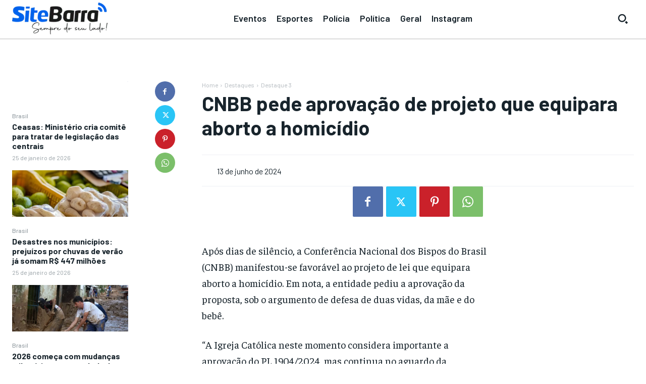

--- FILE ---
content_type: text/html; charset=utf-8
request_url: https://www.google.com/recaptcha/api2/aframe
body_size: 266
content:
<!DOCTYPE HTML><html><head><meta http-equiv="content-type" content="text/html; charset=UTF-8"></head><body><script nonce="231EB98lr5-tcJQ8xn9d2w">/** Anti-fraud and anti-abuse applications only. See google.com/recaptcha */ try{var clients={'sodar':'https://pagead2.googlesyndication.com/pagead/sodar?'};window.addEventListener("message",function(a){try{if(a.source===window.parent){var b=JSON.parse(a.data);var c=clients[b['id']];if(c){var d=document.createElement('img');d.src=c+b['params']+'&rc='+(localStorage.getItem("rc::a")?sessionStorage.getItem("rc::b"):"");window.document.body.appendChild(d);sessionStorage.setItem("rc::e",parseInt(sessionStorage.getItem("rc::e")||0)+1);localStorage.setItem("rc::h",'1769383144760');}}}catch(b){}});window.parent.postMessage("_grecaptcha_ready", "*");}catch(b){}</script></body></html>

--- FILE ---
content_type: application/javascript; charset=utf-8
request_url: https://fundingchoicesmessages.google.com/f/AGSKWxXx0Xh_H14XI7jsd_qKzmrkUtp3A419WBXji6HOtabH6qDl_4AyEbRLCtn5oV3ZoqMLVXesOnRrlCEgNT99yj_WA7COcBL-u0LCaaGrMibQt0YTOdiq6qliEYcKGQ7DEYtupgmKmp4sHCGZVQCcgXTiVg3XEvTg5eN83k9xbr8H584FAXbENFe98NSB/__adengine_.advertmarket._dart_interstitial._ad_footer./linkad2.
body_size: -1288
content:
window['f0d2fed4-9130-45b7-aa95-8aa6eb6b1163'] = true;